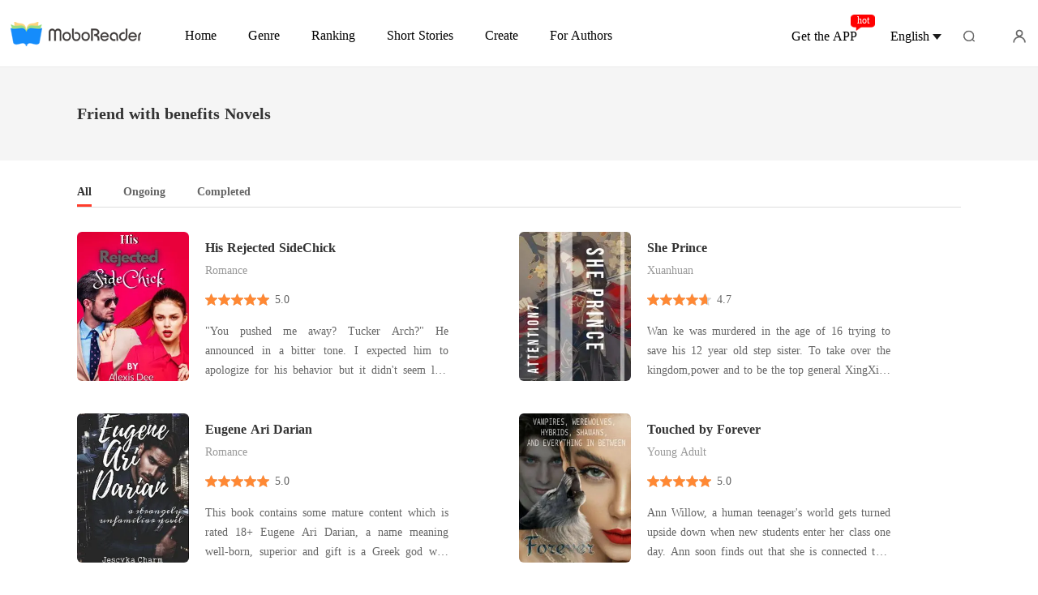

--- FILE ---
content_type: text/html; charset=utf-8
request_url: https://www.moboreader.com/tags/Friend-with-benefits-406322
body_size: 23026
content:
<!doctype html>
<html data-n-head-ssr lang="en" dir="ltr" data-n-head="%7B%22lang%22:%7B%22ssr%22:%22en%22%7D,%22dir%22:%7B%22ssr%22:%22ltr%22%7D%7D">
<head >
    <meta http-equiv="Expires" content="0"/>
    <meta http-equiv="Pragma" content="no-cache"/>
    <meta http-equiv="Cache-control" content="no-cache"/>
    <meta http-equiv="Cache" content="no-cache"/>
    <meta  charset="utf-8"/><meta  name="viewport" content="width=device-width, initial-scale=1.0, maximum-scale=1.0, minimum-scale=1.0, user-scalable=no"/><meta  name="keywords" content=""/><meta  name="description" content="Discover more Friend with benefits novels in MoboReader. As the curtain slowly rises on the Friend with benefits novels, the ordinary or extraordinary protagonists stand at the crossroads of fate. Join the protagonists and enjoy Friend with benefits novels together."/><title>Best Friend with benefits Novels Read Online - MoboReader</title><link  rel="icon" type="image/x-icon" href="/favicon.ico"><link  rel="canonical" href="https://www.moboreader.com/tags/Friend-with-benefits-406322"><link  rel="alternate" href="https://m.moboreader.com/tags/Friend-with-benefits-406322" media="only screen and(max-width:640px)"><script  data-hid="gtm-script">if(!window._gtm_init){window._gtm_init=1;(function(w,n,d,m,e,p){w[d]=(w[d]==1||n[d]=='yes'||n[d]==1||n[m]==1||(w[e]&&w[e][p]&&w[e][p]()))?1:0})(window,navigator,'doNotTrack','msDoNotTrack','external','msTrackingProtectionEnabled');(function(w,d,s,l,x,y){w[x]={};w._gtm_inject=function(i){if(w.doNotTrack||w[x][i])return;w[x][i]=1;w[l]=w[l]||[];w[l].push({'gtm.start':new Date().getTime(),event:'gtm.js'});var f=d.getElementsByTagName(s)[0],j=d.createElement(s);j.async=true;j.src='https://www.googletagmanager.com/gtm.js?id='+i;f.parentNode.insertBefore(j,f);}})(window,document,'script','dataLayer','_gtm_ids','_gtm_inject')}</script><script  data-hid="google-tag-manager">!function(e,t,a,n,g){e[n]=e[n]||[],e[n].push({"gtm.start":(new Date).getTime(),event:"gtm.js"});var m=t.getElementsByTagName(a)[0],r=t.createElement(a);r.async=!0,r.src="https://www.googletagmanager.com/gtm.js?id=GTM-KF7XJMF",m.parentNode.insertBefore(r,m)}(window,document,"script","dataLayer")</script><script  data-hid="google-tag-manager-ldjson" type="application/ld+json">{"@context":"https://schema.org","@type":"WebSite","url":"https://www.moboreader.com","potentialAction":[{"@type":"SearchAction","target":"https://www.moboreader.com/searchHistory?keyword={search_term_string}","query-input":"required name=search_term_string"}]}</script><script  data-hid="google-tag-appinfo-ldjson" type="application/ld+json">{"@context":"https://schema.org","@type":"SoftwareApplication","name":"MoboReader","applicationCategory":"EntertainmentApplication","aggregateRating":{"@type":"AggregateRating","ratingValue":4.2,"ratingCount":113494},"offers":{"@type":"Offer","price":0}}</script><link rel="preload" href="/_cd/e901ef7.js" as="script"><link rel="preload" href="/_cd/6ae13ae.js" as="script"><link rel="preload" href="/_cd/css/d4d0a47.css" as="style"><link rel="preload" href="/_cd/495d969.js" as="script"><link rel="preload" href="/_cd/css/90cf23b.css" as="style"><link rel="preload" href="/_cd/28129c3.js" as="script"><link rel="preload" href="/_cd/css/6d3f229.css" as="style"><link rel="preload" href="/_cd/b527938.js" as="script"><link rel="preload" href="/_cd/css/a86c10e.css" as="style"><link rel="preload" href="/_cd/1bbb6d3.js" as="script"><link rel="preload" href="/_cd/css/f5672f5.css" as="style"><link rel="preload" href="/_cd/20af3ae.js" as="script"><link rel="stylesheet" href="/_cd/css/d4d0a47.css"><link rel="stylesheet" href="/_cd/css/90cf23b.css"><link rel="stylesheet" href="/_cd/css/6d3f229.css"><link rel="stylesheet" href="/_cd/css/a86c10e.css"><link rel="stylesheet" href="/_cd/css/f5672f5.css">
    <meta name="p:domain_verify" content="d1e240e35823b3826e817a38b3952b72"/>
    <script>var g_environment={ASPNETCORE_ENVIRONMENT:"pro",langenv:"en"};!function(o){var e;if("function"==typeof define&&define.amd&&(define(o),e=!0),"object"==typeof exports&&(module.exports=o(),e=!0),!e){var i=window.Cookies,n=window.Cookies=o();n.noConflict=function(){return window.Cookies=i,n}}}((function(){function o(){for(var o=0,e={};o<arguments.length;o++){var i=arguments[o];for(var n in i)e[n]=i[n]}return e}function e(o){return o.replace(/(%[0-9A-Z]{2})+/g,decodeURIComponent)}return function i(n){function t(){}function c(e,i,c){if("undefined"!=typeof document){"number"==typeof(c=o({path:"/"},t.defaults,c)).expires&&(c.expires=new Date(1*new Date+864e5*c.expires)),c.expires=c.expires?c.expires.toUTCString():"";try{var r=JSON.stringify(i);/^[\{\[]/.test(r)&&(i=r)}catch(o){}i=n.write?n.write(i,e):encodeURIComponent(String(i)).replace(/%(23|24|26|2B|3A|3C|3E|3D|2F|3F|40|5B|5D|5E|60|7B|7D|7C)/g,decodeURIComponent),e=encodeURIComponent(String(e)).replace(/%(23|24|26|2B|5E|60|7C)/g,decodeURIComponent).replace(/[\(\)]/g,escape);var a="";for(var s in c)c[s]&&(a+="; "+s,!0!==c[s]&&(a+="="+c[s].split(";")[0]));return document.cookie=e+"="+i+a}}function r(o,i){if("undefined"!=typeof document){for(var t={},c=document.cookie?document.cookie.split("; "):[],r=0;r<c.length;r++){var a=c[r].split("="),s=a.slice(1).join("=");i||'"'!==s.charAt(0)||(s=s.slice(1,-1));try{var d=e(a[0]);if(s=(n.read||n)(s,d)||e(s),i)try{s=JSON.parse(s)}catch(o){}if(t[d]=s,o===d)break}catch(o){}}return o?t[o]:t}}return t.set=c,t.get=function(o){return r(o,!1)},t.getJSON=function(o){return r(o,!0)},t.remove=function(e,i){c(e,"",o(i,{expires:-1}))},t.defaults={},t.withConverter=i,t}((function(){}))})),Cookies.set("env",g_environment.ASPNETCORE_ENVIRONMENT),Cookies.set("lang",g_environment.langenv);var LANG=g_environment.langenv,ENV=g_environment.ASPNETCORE_ENVIRONMENT,ua="",ipad="",isIphone="",isAndroid="",isMobile="",hostList={ft:{pc:"www.cdreader.com",h5:"mob.cdreader.com"},en:{pc:"www.moboreader.com",h5:"m.moboreader.com"},sp:{pc:"www.manobook.com",h5:"m.manobook.com"},pt:{pc:"www.lera.mobi",h5:"m.lera.mobi"},fr:{pc:"www.kifflire.com",h5:"m.kifflire.com"},ru:{pc:"www.litradnovie.com",h5:"m.litradnovie.com"},jp:{pc:"www.soukainovel.com",h5:"m.soukainovel.com"},id:{pc:"www.bakisah.com",h5:"m.bakisah.com"},th:{pc:"www.meghabook.com",h5:"m.meghabook.com"}},FIRST_ZONE=["cdreader.com","moboreader.com","manobook.com","lera.mobi","kifflire.com","litradnovie.com","soukainovel.com","bakisah.com","meghabook.com"];try{if(isIphone=!(ipad=(ua=navigator.userAgent).match(/(iPad).*OS\s([\d_]+)/))&&ua.match(/(iPhone\sOS)\s([\d_]+)/),isAndroid=ua.match(/(Android)\s+([\d.]+)/),isMobile=isIphone||isAndroid,"micromessenger"==window.navigator.userAgent.toLowerCase().match(/MicroMessenger/i)){let o={win:!1,mac:!1},e=navigator.platform;o.win=0==e.indexOf("Win"),o.mac=0==e.indexOf("Mac"),isMobile=!(o.win||o.mac)}if(console.log("window.location.host",isMobile,isMobile?hostList[LANG].h5:hostList[LANG].pc,window.location.host),FIRST_ZONE.includes(window.location.host)){const o=isMobile?hostList[LANG].h5:hostList[LANG].pc,e=window.location.href.replace(window.location.host,o);window.location.href=e}if(isMobile&&-1===window.location.href.indexOf("client_proid")){let o=window.location.href,e=!1;(ENV.includes("dev")||ENV.includes("test")||ENV.includes("stage"))&&(window.location.href.includes("officialwebsitec1pc")&&(e=!0),o=window.location.href.replace("officialwebsitec1pc","officialwebsitec1mobile")),"pro"===ENV&&(window.location.href.includes(hostList[LANG].pc)&&(e=!0),o=window.location.href.replace(hostList[LANG].pc,hostList[LANG].h5)),-1===window.location.host.indexOf("192.168")&&e?window.location.href=o:console.log("url",o)}}catch(o){}var htmlDom=document.getElementsByTagName("html")[0];htmlDom.style.fontSize="100px",document.addEventListener("gesturestart",(function(o){o.preventDefault()}))</script>
</head>
<body >
<noscript  data-hid="gtm-noscript" data-pbody="true"></noscript><div data-server-rendered="true" id="__cd"><div class="loading-page" style="display:none;" data-v-73dd17ae><canvas id="canvas" data-v-73dd17ae></canvas></div><div id="__layout"><div class="index" data-v-18232346><div class="header en" data-v-4b26dd43 data-v-18232346><div class="header-fixed" data-v-4b26dd43><div class="header-container" data-v-4b26dd43><a href="/" target="_self" class="nuxt-link-active" data-v-4b26dd43><img alt="MoboReader" src="/_cd/img/logo-PC-TOP.7973067.png" class="logo" data-v-4b26dd43></a> <div class="menu" data-v-5e4cce22 data-v-4b26dd43><a href="/" target="_self" class="item pointer nuxt-link-active" data-v-5e4cce22><span data-v-5e4cce22>Home</span></a> <a href="/Books/Women/Modern" target="_blank" class="item pointer ant-dropdown-trigger" data-v-5e4cce22 data-v-5e4cce22><span data-v-5e4cce22>Genre</span></a> <a href="/ranking/Most-Sold" target="_blank" class="item pointer ant-dropdown-trigger" data-v-5e4cce22 data-v-5e4cce22><i class="icon" data-v-5e4cce22></i> <span data-v-5e4cce22>Ranking</span></a> <a href="/best-short-stories" target="_blank" class="item pointer" data-v-5e4cce22><span data-v-5e4cce22>Short Stories</span></a> <div class="item pointer" data-v-5e4cce22><span data-v-5e4cce22>Create</span></div> <!----> <!----></div> <div class="download" data-v-364d685c data-v-4b26dd43>
  Get the APP
  <span data-text="hot" class="hot" data-v-364d685c>hot</span></div> <!----> <div data-v-7b450fbd data-v-4b26dd43><div class="search" data-v-7b450fbd></div> <!----></div> <i class="user-icon" data-v-4b26dd43></i></div></div></div> <div class="top-box" data-v-18232346><h1 class="box" data-v-18232346>Friend with benefits Novels</h1></div> <div class="content" data-v-18232346><div class="box" data-v-18232346><div class="orderBy-box" data-v-18232346><div class="item active" data-v-18232346>
          All
        </div> <div class="item" data-v-18232346>
          Ongoing
        </div> <div class="item" data-v-18232346>
          Completed
        </div></div> <div class="bookList" data-v-18232346><!----> <div class="item" data-v-18232346><a target="_blank" href="/bookDetail/19494322/Romance/His-Rejected-SideChick" class="img-box" data-v-18232346><div class="lazy-image imgHover" data-v-7919aefc data-v-18232346><img src="https://cos-enres.cdreader.com/site-322(new)/0/19494/coverbig.jpg?v=8d0d6522ef502456bf490b15f61881aa" alt="His Rejected SideChick" class="real-image" data-v-7919aefc> <div data-v-7919aefc></div></div></a> <div class="right" data-v-18232346><a target="_blank" href="/bookDetail/19494322/Romance/His-Rejected-SideChick" data-v-18232346><h3 class="title" data-v-18232346>His Rejected SideChick</h3></a> <p class="classify classifyHover" data-v-18232346>
              Romance
            </p> <div class="star-box" data-v-18232346><div class="star-img-box" data-v-18232346><div class="star-img star" data-v-18232346></div> <div class="star-img-light-box star" style="width:100%;" data-v-18232346></div></div> <div class="item-star" data-v-18232346>5.0</div></div> <p class="introduce" data-v-18232346>&quot;You pushed me away? Tucker Arch?&quot; He announced in a bitter tone. I expected him to apologize for his behavior but it didn't seem like he felt bad at all, &quot;you should have been considering yourself lucky to be with me right now.&quot; He gritted his teeth, it was hard to erase the shock from my face. 
</p></div></div><div class="item" data-v-18232346><a target="_blank" href="/bookDetail/21743322/Xuanhuan/She-Prince" class="img-box" data-v-18232346><div class="lazy-image imgHover" data-v-7919aefc data-v-18232346><img src="https://cos-enres.cdreader.com/site-322(new)/0/21743/coverbig.jpg?v=166031575b791e0fea2513d0efe2ee8c" alt="She Prince" class="real-image" data-v-7919aefc> <div data-v-7919aefc></div></div></a> <div class="right" data-v-18232346><a target="_blank" href="/bookDetail/21743322/Xuanhuan/She-Prince" data-v-18232346><h3 class="title" data-v-18232346>She Prince</h3></a> <p class="classify classifyHover" data-v-18232346>
              Xuanhuan
            </p> <div class="star-box" data-v-18232346><div class="star-img-box" data-v-18232346><div class="star-img star" data-v-18232346></div> <div class="star-img-light-box star" style="width:94%;" data-v-18232346></div></div> <div class="item-star" data-v-18232346>4.7</div></div> <p class="introduce" data-v-18232346>Wan ke was murdered in the age of 16 trying to save his 12 year old step sister. To take over the kingdom,power and to be the top general XingXing disguises herself to a boy taking her brother's name when he was in his dead bed, informing others that the daughter of the Great lord Wen has been kille</p></div></div><div class="item" data-v-18232346><a target="_blank" href="/bookDetail/23179322/Romance/Eugene-Ari-Darian" class="img-box" data-v-18232346><div class="lazy-image imgHover" data-v-7919aefc data-v-18232346><img src="https://cos-enres.cdreader.com/site-322(new)/0/23179/coverbig.jpg?v=1e3c09857e19fbdc487e87d9eca14213" alt="Eugene Ari Darian" class="real-image" data-v-7919aefc> <div data-v-7919aefc></div></div></a> <div class="right" data-v-18232346><a target="_blank" href="/bookDetail/23179322/Romance/Eugene-Ari-Darian" data-v-18232346><h3 class="title" data-v-18232346>Eugene Ari Darian</h3></a> <p class="classify classifyHover" data-v-18232346>
              Romance
            </p> <div class="star-box" data-v-18232346><div class="star-img-box" data-v-18232346><div class="star-img star" data-v-18232346></div> <div class="star-img-light-box star" style="width:100%;" data-v-18232346></div></div> <div class="item-star" data-v-18232346>5.0</div></div> <p class="introduce" data-v-18232346>This book contains some mature content which is rated 18+


Eugene Ari Darian, a name meaning well-born, superior and gift is a Greek god who knows nothing about his father. He's filled with emptiness and even after eons, he still feels the same. The only source of comfort he has is his mother who v</p></div></div><div class="item" data-v-18232346><a target="_blank" href="/bookDetail/23353322/Young-Adult/Touched-by-Forever" class="img-box" data-v-18232346><div class="lazy-image imgHover" data-v-7919aefc data-v-18232346><img src="https://cos-enres.cdreader.com/site-322(new)/0/23353/coverbig.jpg?v=de65fb6cb58de717e02f4a1e286f497e" alt="Touched by Forever" class="real-image" data-v-7919aefc> <div data-v-7919aefc></div></div></a> <div class="right" data-v-18232346><a target="_blank" href="/bookDetail/23353322/Young-Adult/Touched-by-Forever" data-v-18232346><h3 class="title" data-v-18232346>Touched by Forever</h3></a> <p class="classify classifyHover" data-v-18232346>
              Young Adult
            </p> <div class="star-box" data-v-18232346><div class="star-img-box" data-v-18232346><div class="star-img star" data-v-18232346></div> <div class="star-img-light-box star" style="width:100%;" data-v-18232346></div></div> <div class="item-star" data-v-18232346>5.0</div></div> <p class="introduce" data-v-18232346>Ann Willow, a human teenager's world gets turned upside down when new students enter her class one day. Ann soon finds out that she is connected to a Supernatural world in more than one way, from Werewolves, Vampires, Hybrids, and everything in between. What will become of Ann when she finds herself</p></div></div><div class="item" data-v-18232346><a target="_blank" href="/bookDetail/23566322/Romance/The-nerd-project-round-2" class="img-box" data-v-18232346><div class="lazy-image imgHover" data-v-7919aefc data-v-18232346><img src="https://cos-enres.cdreader.com/site-322(new)/0/23566/coverbig.jpg?v=8b41cd5e9061388825b95981270f510e" alt="The nerd project round 2" class="real-image" data-v-7919aefc> <div data-v-7919aefc></div></div></a> <div class="right" data-v-18232346><a target="_blank" href="/bookDetail/23566322/Romance/The-nerd-project-round-2" data-v-18232346><h3 class="title" data-v-18232346>The nerd project round 2</h3></a> <p class="classify classifyHover" data-v-18232346>
              Romance
            </p> <div class="star-box" data-v-18232346><div class="star-img-box" data-v-18232346><div class="star-img star" data-v-18232346></div> <div class="star-img-light-box star" style="width:100%;" data-v-18232346></div></div> <div class="item-star" data-v-18232346>5.0</div></div> <p class="introduce" data-v-18232346>This is the second part in the nerd project series new characters this time but don't worry your favorites will be making an appearance and Mrs. Ross will still be in this one.

I loved writing this so much that I am going to make a series out of it.

So, I hope you enjoy reading the nerd project ro</p></div></div><div class="item" data-v-18232346><a target="_blank" href="/bookDetail/23816322/Romance/Secret-Imperfection" class="img-box" data-v-18232346><div class="lazy-image imgHover" data-v-7919aefc data-v-18232346><img src="https://cos-enres.cdreader.com/site-322(new)/0/23816/coverbig.jpg?v=cd404bc85f698f53655b347b92655ad8" alt="Secret Imperfection" class="real-image" data-v-7919aefc> <div data-v-7919aefc></div></div></a> <div class="right" data-v-18232346><a target="_blank" href="/bookDetail/23816322/Romance/Secret-Imperfection" data-v-18232346><h3 class="title" data-v-18232346>Secret Imperfection</h3></a> <p class="classify classifyHover" data-v-18232346>
              Romance
            </p> <div class="star-box" data-v-18232346><div class="star-img-box" data-v-18232346><div class="star-img star" data-v-18232346></div> <div class="star-img-light-box star" style="width:100%;" data-v-18232346></div></div> <div class="item-star" data-v-18232346>5.0</div></div> <p class="introduce" data-v-18232346>Damien isn't your everyday guy. He has everything he could ever need and so he doesn't know he wants. Like two sides of a coin, he a demon and an angel. Everything fine until he crosses path with Eleanor in the woods, she is a siren but she keeps her secrets hidden just like everybody else. Everythi</p></div></div><div class="item" data-v-18232346><a target="_blank" href="/bookDetail/24129322/Young-Adult/Rise-of-The-Darkforce" class="img-box" data-v-18232346><div class="lazy-image imgHover" data-v-7919aefc data-v-18232346><img src="https://cos-enres.cdreader.com/site-322(new)/0/24129/coverbig.jpg?v=2e3e1884201a28a2c75bbdfaf6b2d6a6" alt="Rise of The Darkforce" class="real-image" data-v-7919aefc> <div data-v-7919aefc></div></div></a> <div class="right" data-v-18232346><a target="_blank" href="/bookDetail/24129322/Young-Adult/Rise-of-The-Darkforce" data-v-18232346><h3 class="title" data-v-18232346>Rise of The Darkforce</h3></a> <p class="classify classifyHover" data-v-18232346>
              Young Adult
            </p> <div class="star-box" data-v-18232346><div class="star-img-box" data-v-18232346><div class="star-img star" data-v-18232346></div> <div class="star-img-light-box star" style="width:100%;" data-v-18232346></div></div> <div class="item-star" data-v-18232346>5.0</div></div> <p class="introduce" data-v-18232346>Highschool teenager-cum-proclaimed superheroine, Natasha Johnson, climbs the ranks of the academic ladder as she and her friends get into the Senior year when a new student joins them from out of nowhere. The fast increasing bond between this new addition and Natasha ends up creating a hole in her f</p></div></div><div class="item" data-v-18232346><a target="_blank" href="/bookDetail/24158322/Romance/The-person-I-am-online" class="img-box" data-v-18232346><div class="lazy-image imgHover" data-v-7919aefc data-v-18232346><img src="https://cos-enres.cdreader.com/site-322(new)/0/24158/coverbig.jpg?v=d0106f0670f49f4b6f881bfab8ded06b" alt="The person I am online" class="real-image" data-v-7919aefc> <div data-v-7919aefc></div></div></a> <div class="right" data-v-18232346><a target="_blank" href="/bookDetail/24158322/Romance/The-person-I-am-online" data-v-18232346><h3 class="title" data-v-18232346>The person I am online</h3></a> <p class="classify classifyHover" data-v-18232346>
              Romance
            </p> <div class="star-box" data-v-18232346><div class="star-img-box" data-v-18232346><div class="star-img star" data-v-18232346></div> <div class="star-img-light-box star" style="width:100%;" data-v-18232346></div></div> <div class="item-star" data-v-18232346>5.0</div></div> <p class="introduce" data-v-18232346>Have you ever wanted to be someone else? To make up a new life and see what happens? Well you can be anyone you want to be online so Jacey does just that. Can she continue this lie and still have the man she has fallen for?</p></div></div><div class="item" data-v-18232346><a target="_blank" href="/bookDetail/24226322/Romance/Odde-To-Michael" class="img-box" data-v-18232346><div class="lazy-image imgHover" data-v-7919aefc data-v-18232346><img src="https://cos-enres.cdreader.com/site-322(new)/0/24226/coverbig.jpg?v=c63f3a9bdf90c89797aba46f4dd552f2" alt="Odde To Michael" class="real-image" data-v-7919aefc> <div data-v-7919aefc></div></div></a> <div class="right" data-v-18232346><a target="_blank" href="/bookDetail/24226322/Romance/Odde-To-Michael" data-v-18232346><h3 class="title" data-v-18232346>Odde To Michael</h3></a> <p class="classify classifyHover" data-v-18232346>
              Romance
            </p> <div class="star-box" data-v-18232346><div class="star-img-box" data-v-18232346><div class="star-img star" data-v-18232346></div> <div class="star-img-light-box star" style="width:100%;" data-v-18232346></div></div> <div class="item-star" data-v-18232346>5.0</div></div> <p class="introduce" data-v-18232346>What does it mean when someone tells you, Stop staring at a dead star.

Melissa Campbell learned the answer too late. She is a celebrated lawyer, feared and respected by many-but her life took a 360 degree turn upon the arrival of a Man. The same man whom she saw as the one that got away, and in the</p></div></div><div class="item" data-v-18232346><a target="_blank" href="/bookDetail/24294322/Romance/LUNAS-Diary" class="img-box" data-v-18232346><div class="lazy-image imgHover" data-v-7919aefc data-v-18232346><img src="https://cos-enres.cdreader.com/site-322(new)/0/24294/coverbig.jpg?v=6ab4ca49189942db5dc080f0c5f745e8" alt="LUNA'S Diary" class="real-image" data-v-7919aefc> <div data-v-7919aefc></div></div></a> <div class="right" data-v-18232346><a target="_blank" href="/bookDetail/24294322/Romance/LUNAS-Diary" data-v-18232346><h3 class="title" data-v-18232346>LUNA'S Diary</h3></a> <p class="classify classifyHover" data-v-18232346>
              Romance
            </p> <div class="star-box" data-v-18232346><div class="star-img-box" data-v-18232346><div class="star-img star" data-v-18232346></div> <div class="star-img-light-box star" style="width:100%;" data-v-18232346></div></div> <div class="item-star" data-v-18232346>5.0</div></div> <p class="introduce" data-v-18232346>Writing in a Diary is so much fun and exciting. This is what Luna's feeling everytime when she writes in  her diary. But from fun and exciting her diary will be the witness of all her struggles in her life in her Last year in  HighSchool.
Luna Sandivillan a 4th year Highschool student in St.Anthony.</p></div></div><div class="item" data-v-18232346><a target="_blank" href="/bookDetail/24589322/Romance/The-Secret-Millionaire" class="img-box" data-v-18232346><div class="lazy-image imgHover" data-v-7919aefc data-v-18232346><img src="https://cos-enres.cdreader.com/site-322(new)/0/24589/coverbig.jpg?v=b1e4ddeffce58c01e27eeb75e73c1157" alt="The Secret Millionaire" class="real-image" data-v-7919aefc> <div data-v-7919aefc></div></div></a> <div class="right" data-v-18232346><a target="_blank" href="/bookDetail/24589322/Romance/The-Secret-Millionaire" data-v-18232346><h3 class="title" data-v-18232346>The Secret Millionaire</h3></a> <p class="classify classifyHover" data-v-18232346>
              Romance
            </p> <div class="star-box" data-v-18232346><div class="star-img-box" data-v-18232346><div class="star-img star" data-v-18232346></div> <div class="star-img-light-box star" style="width:98.00000000000001%;" data-v-18232346></div></div> <div class="item-star" data-v-18232346>4.9</div></div> <p class="introduce" data-v-18232346>Karishma Jones doesn’t want a relationship, especially not with Seth Parker. In her eyes, he was the enemy because defenders shouldn’t mix with prosecutors. However, Karishma can’t deny the sparkling chemistry that they share between them.

Seth Parker is the definition of handsome and sweet. He kne</p></div></div><div class="item" data-v-18232346><a target="_blank" href="/bookDetail/38682322/Modern/Cursed-Boss-Stay-Away-From-Me" class="img-box" data-v-18232346><div class="lazy-image imgHover" data-v-7919aefc data-v-18232346><img src="https://cos-enres.cdreader.com/site-322(new)/0/38682/coverbig.jpg?v=6c702c4b9f5cff596af993fbe3b85d77" alt="Cursed Boss: Stay Away From Me!" class="real-image" data-v-7919aefc> <div data-v-7919aefc></div></div></a> <div class="right" data-v-18232346><a target="_blank" href="/bookDetail/38682322/Modern/Cursed-Boss-Stay-Away-From-Me" data-v-18232346><h3 class="title" data-v-18232346>Cursed Boss: Stay Away From Me!</h3></a> <p class="classify classifyHover" data-v-18232346>
              Modern
            </p> <div class="star-box" data-v-18232346><div class="star-img-box" data-v-18232346><div class="star-img star" data-v-18232346></div> <div class="star-img-light-box star" style="width:98.00000000000001%;" data-v-18232346></div></div> <div class="item-star" data-v-18232346>4.9</div></div> <p class="introduce" data-v-18232346>Valerie's greatest regret was taking up a job to work as Edwin's personal secretary. It turned out that loyalty didn't mean a thing to him.

When he got tired of her after everything she had done for him in the past five years, he transferred her to the branch office without batting an eye.



It wa</p></div></div></div> <!----></div></div> <div class="toTop" style="display:none;" data-v-166d65bc data-v-18232346><img src="[data-uri]" class="topIcon" data-v-166d65bc> <p class="text" data-v-166d65bc>TOP</p></div> <div class="cFooter" data-v-fd9f431a data-v-18232346><div class="content" data-v-fd9f431a><div class="left" data-v-fd9f431a><img alt="MoboReader" src="/_cd/img/logo-bottom.54d12be.png" class="logoImg" data-v-fd9f431a> <div class="share-box flex-ac" data-v-fd9f431a></div> <p class="copyright" data-v-fd9f431a>
        © 2018-now
        <!---->
        CHANGDU (HK) TECHNOLOGY LIMITED
        
      </p> <p class="copyright" style="margin-top: 15px" data-v-fd9f431a>
        6/F MANULIFE PLACE 348 KWUN TONG ROAD KL
      </p> <!----></div> <div class="right flex" data-v-fd9f431a><div class="items" data-v-fd9f431a><h4 class="title" data-v-fd9f431a>Resources</h4> <p class="item" data-v-fd9f431a></p> <a target="_blank" class="item" data-v-fd9f431a>For Authors</a> <a target="_blank" class="item" data-v-fd9f431a>Contact Us</a> <a target="_blank" href="/taglist" class="item" data-v-fd9f431a>Tags</a> <a target="_blank" href="/Completed" class="item" data-v-fd9f431a>Completed</a></div> <div class="items width" data-v-fd9f431a><h4 class="title" data-v-fd9f431a>Referrals</h4> <div class="items-link" data-v-fd9f431a></div></div> <div class="items" data-v-fd9f431a><h4 class="title" data-v-fd9f431a>Law</h4> <a target="_blank" class="item" data-v-fd9f431a>Conditions of Service</a> <a target="_blank" class="item" data-v-fd9f431a>Privacy Policy</a> <a target="_blank" class="item" data-v-fd9f431a>Copyright Complaints</a></div></div></div></div></div></div></div><script>window.__CD__=(function(a,b,c,d,e,f,g,h,i,j,k,l,m,n,o,p,q,r,s,t,u,v,w,x,y,z,A,B,C,D,E,F,G,H,I,J,K,L,M,N,O,P,Q,R,S,T,U,V,W,X,Y,Z,_,$,aa,ab,ac,ad,ae,af,ag,ah,ai,aj,ak,al,am,an,ao,ap,aq,ar,as,at,au,av,aw,ax,ay,az,aA,aB,aC,aD,aE,aF,aG,aH,aI,aJ,aK,aL,aM,aN,aO,aP,aQ,aR,aS,aT,aU,aV,aW,aX,aY,aZ,a_,a$,ba,bb,bc,bd,be,bf,bg,bh,bi,bj,bk,bl,bm,bn,bo,bp,bq,br,bs,bt,bu,bv,bw,bx,by,bz,bA,bB,bC,bD,bE,bF,bG,bH,bI,bJ,bK,bL,bM,bN,bO,bP,bQ,bR,bS,bT,bU,bV,bW,bX,bY,bZ,b_,b$,ca,cb,cc,cd,ce,cf,cg,ch,ci,cj,ck,cl,cm,cn,co,cp,cq,cr,cs,ct,cu,cv,cw,cx,cy,cz,cA,cB,cC,cD,cE,cF,cG,cH,cI,cJ,cK,cL,cM,cN,cO,cP,cQ,cR,cS,cT,cU,cV,cW,cX,cY,cZ,c_,c$,da,db,dc,dd,de,df,dg,dh,di,dj,dk,dl,dm,dn,do0,dp,dq,dr,ds,dt,du,dv,dw,dx,dy,dz,dA,dB,dC,dD,dE,dF,dG,dH,dI,dJ,dK,dL,dM,dN,dO,dP,dQ,dR,dS,dT,dU,dV,dW,dX,dY,dZ,d_,d$,ea,eb,ec,ed,ee,ef,eg,eh,ei,ej,ek,el,em,en,eo,ep,eq,er,es,et,eu,ev,ew,ex,ey,ez,eA,eB,eC,eD,eE,eF,eG,eH,eI,eJ,eK,eL,eM,eN,eO,eP,eQ,eR,eS,eT,eU,eV,eW,eX,eY,eZ,e_,e$,fa,fb,fc,fd,fe,ff,fg,fh,fi,fj,fk,fl,fm,fn,fo,fp,fq,fr,fs,ft,fu,fv,fw,fx,fy,fz,fA,fB,fC,fD,fE,fF,fG,fH,fI,fJ,fK,fL,fM,fN,fO,fP,fQ,fR,fS,fT,fU,fV,fW,fX,fY,fZ,f_,f$,ga,gb,gc,gd,ge,gf,gg){bm.Author=bn;bm.Bonus_001=bo;bm.Completion_Bonus_001=bp;bm.Excellence_BONUS_01=bq;bm.Excellence_Bonus_001=br;bm.FAQ_0111=bs;bm.FullEditor=H;bm.H5_EditorRecom=bt;bm.H5_GuessLike=bu;bm.H5_HotBestBook=bv;bm.H5_HotCoolBook=bw;bm.HotNewBook=bx;bm.Monthly_bonus_001=by;bm.Monthly_bonus_002=bz;bm.MostSold=bA;bm.NanPin=bB;bm.NvPin=bC;bm.PinDao=bD;bm.Prepayment_001=bE;bm.Prepayment_002=bF;bm.Prepayment_003=bG;bm.Signing_Bonus_001=bH;bm.TOP=bI;bm.TOP_UP_NOW=bJ;bm.Toprated=bK;bm.UNLOCK_CHAPTERS_IN_BULK=bL;bm.Updated=bM;bm.about=bN;bm.all=bO;bm.all_the_following_chapters=bP;bm.authorWelfare=bQ;bm.author_fogetsuccess_one=bR;bm.author_fogetsuccess_two=bS;bm.auto_unlock=bT;bm.balance=bU;bm.be_author=bV;bm.bonus_0116=bW;bm.bonus_0117=bX;bm.bonus_0118=bY;bm.bookList=u;bm.book_review=I;bm.booklist=u;bm.booklist_recommend=bZ;bm.buy_success=b_;bm.cancel=b$;bm.chap_day=ca;bm.chapter=cb;bm.chapterEnd=cc;bm.chapter_num=cd;bm.charts=J;bm.checkEmailTip=ce;bm.check_email=cf;bm.check_email_tip=cg;bm.clear_all=K;bm.clear_allHistory=ch;bm.clear_all_his=K;bm.clicks=ci;bm.coin=cj;bm.coins=L;bm.coins1=L;bm.coins_freecoin=ck;bm.comment=cl;bm.completed=H;bm.completedadventure=cm;bm.completedadventure1=cn;bm.completedantigo=a;bm.completedantigo1=a;bm.completedbillionaire=co;bm.completedbillionaire1=cp;bm.completedbookh1=cq;bm.completedbottom=cr;bm.completedbottom1=cs;bm.completedfantasy=ct;bm.completedfantasy1=cu;bm.completedgame=a;bm.completedgame1=a;bm.completedhistoria=a;bm.completedhistoria1=a;bm.completedlgbt=cv;bm.completedlgbt1=cw;bm.completedmodern=cx;bm.completedmodern1=cy;bm.completedreborn=a;bm.completedreborn1=a;bm.completedromance=cz;bm.completedromance1=cA;bm.completedrussialove=a;bm.completedrussialove1=a;bm.completedsf=cB;bm.completedsf1=cC;bm.completedsuspense=a;bm.completedsuspense1=a;bm.completedwerewolf=cD;bm.completedwerewolf1=cE;bm.completedwu=a;bm.completedwu1=a;bm.completedyoung=cF;bm.completedyoung1=cG;bm.conditions_of_service=cH;bm.contact_us=cI;bm.contents=cJ;bm.continue_reading=cK;bm.cookiespopup=cL;bm.copy_tip=cM;bm.copy_title=cN;bm.copyright_entryload=cO;bm.copyright_entryload2=M;bm.cost=N;bm.cost1=N;bm.create=cP;bm.create_account=O;bm.create_account1=O;bm.create_account2=cQ;bm.create_value=cR;bm.daily=cS;bm.daily_ranking=J;bm.del_his_succ=cT;bm.detail_drama_title=cU;bm.down_tip=cV;bm.download_APP=cW;bm.download_book=cX;bm.download_privilege_tip=cY;bm.download_tip=cZ;bm.edit_profile=c_;bm.email=c$;bm.email_resend=da;bm.email_send_success=db;bm.female=dc;bm.for_authors=dd;bm.forgot_password=de;bm.freeOnApp=df;bm.free_coins=dg;bm.free_h2=dh;bm.free_title=di;bm.free_title_2=dj;bm.gender=dk;bm.genre=dl;bm.genre1=dm;bm.genreH1title=dn;bm.get_APP=do0;bm.have_login=dp;bm.help=P;bm.history=M;bm.home=dq;bm.hot=dr;bm.hotArticleTitle=ds;bm.hot_seo_desc=dt;bm.hot_seo_keyword=du;bm.hot_seo_title=dv;bm.hot_tag=dw;bm.hot_tag_list=dx;bm["hotsearch-downloadbutton"]=dy;bm["hotsearch-page-description"]=dz;bm["hotsearch-popular-title"]=Q;bm.hotsearchcall=dA;bm.interested=dB;bm.interview=R;bm.join_now=dC;bm.join_us=dD;bm.language=dE;bm.language_settings=dF;bm.latestArticleTitle=dG;bm.latest_release1=dH;bm.latest_update=dI;bm.legal=dJ;bm.link=dK;bm.locked_chapter=dL;bm.log_into=dM;bm.log_out=dN;bm.login_in=dO;bm.login_now=S;bm.loosing_text=dP;bm.male=dQ;bm.menu=dR;bm.monthly=dS;bm.more=dT;bm.more_articles=dU;bm.more_privileged_chapters=T;bm.more_privileged_chapters1=T;bm.more_tag=dV;bm.most_read=dW;bm.most_sold=dX;bm.most_tipped=dY;bm.my_center=dZ;bm.new=d_;bm.new_notable=d$;bm.next=ea;bm.nickname=eb;bm.noMore=ec;bm.no_book=ed;bm.no_bookDetail=ee;bm.no_free_coins=ef;bm.no_history=eg;bm.no_more_result=eh;bm.no_record_of_purchase_history=ei;bm.no_record_of_top_up=ej;bm.no_results_search=ek;bm.onLoading=el;bm.ongoing=em;bm.open=en;bm.openTip=eo;bm.or=ep;bm.otherWorks=eq;bm.otherWorksV2=er;bm.other_readers=es;bm.password=et;bm.play=eu;bm.present_no_money=ev;bm.press=ew;bm.press_h1_1=ex;bm.press_h1_2=ey;bm.press_h1_3=ez;bm.press_h1_4=eA;bm.press_h1_5=eB;bm.press_news=eC;bm.press_title_1=u;bm.press_title_2=I;bm.press_title_3=R;bm.press_title_4=P;bm.press_title_5=eD;bm.pressidtitle=eE;bm.previous=eF;bm.price=eG;bm.privacy_policy=eH;bm.proceed=eI;bm.protagonist=eJ;bm.pulling_text=eK;bm.qa_haveanswer=eL;bm.qa_keyword=eM;bm.qa_tlq_title=eN;bm.qa_tmb=eO;bm.qa_trq_title=eP;bm.qa_tvt_title=eQ;bm.qa_ymwtk_title=eR;bm.qag_description=eS;bm.qag_keyword=eT;bm.qag_title=eU;bm.rather_not_say=eV;bm.read_more=eW;bm.read_now=U;bm.read_now1=U;bm.reading=eX;bm.reg_succeed=eY;bm.related_searches=eZ;bm.released_on=e_;bm.reset_password=e$;bm.reset_tips=fa;bm.resource=fb;bm.right_email=fc;bm.sales=fd;bm.save=fe;bm.search=ff;bm.search_history=fg;bm.search_result=fh;bm.search_result_hot=fi;bm.search_result_hot_2=fj;bm.search_result_hot_3=fk;bm.send_reset_link=fl;bm.send_tip=fm;bm.shareto=fn;bm.shortstorytitle=fo;bm.sign=fp;bm.sign_in_with_facebook=fq;bm.sign_in_with_google=fr;bm.sneak_preview=fs;bm.status=ft;bm.tags=fu;bm.tagsName=fv;bm.title_facebook=fw;bm.title_twitter=fx;bm.to_app_see_more=fy;bm.today=fz;bm.today_at=fA;bm.top_up=fB;bm.top_up1=fC;bm.top_up_record=fD;bm.top_up_via_App=fE;bm.top_up_via_website=fF;bm.trending=Q;bm.unlock_chapters_in_bulk=fG;bm.unlock_this_chapter=v;bm.unlock_toast=fH;bm.unlocked_chapters=v;bm["unlocked_chapters-2"]=v;bm.upload_profile_photo=fI;bm.user_login_1=S;bm.verification_succeed=fJ;bm.via_app_store=fK;bm.via_google_paly=fL;bm.views=fM;bm.wallet=fN;bm.weekly=fO;bm.word_count=fP;bm.you_might_like=fQ;bm.zzfl1=fR;bm.zzfl10=fS;bm.zzfl11=fT;bm.zzfl2=fU;bm.zzfl3=fV;bm.zzfl4=fW;bm.zzfl5=fX;bm.zzfl6=fY;bm.zzfl7=fZ;bm.zzfl8=f_;bm.zzfl9=f$;bm.zzfl_910_1=ga;bm.zzfl_910_2=gb;return {layout:"default",data:[{LD:[{"@type":[g,h],position:1,name:Y,image:Z,author:{"@type":i,name:_},description:"\"You pushed me away? Tucker Arch?\" He announced in a bitter tone. I expected him to apologize for his behavior but it didn't seem like he felt bad at all, \"you should have been considering yourself lucky to be with me right now.\" He gritted his teeth, it was hard to erase the shock from my face.",url:"https:\u002F\u002Fwww.moboreader.com\u002FbookDetail\u002F19494322\u002FRomance\u002FHis-Rejected-SideChick"},{"@type":[g,h],position:$,name:aa,image:ab,author:{"@type":i,name:ac},description:ad,url:"https:\u002F\u002Fwww.moboreader.com\u002FbookDetail\u002F21743322\u002FXuanhuan\u002FShe-Prince"},{"@type":[g,h],position:3,name:ae,image:af,author:{"@type":i,name:ag},description:ah,url:"https:\u002F\u002Fwww.moboreader.com\u002FbookDetail\u002F23179322\u002FRomance\u002FEugene-Ari-Darian"},{"@type":[g,h],position:4,name:ai,image:aj,author:{"@type":i,name:ak},description:al,url:"https:\u002F\u002Fwww.moboreader.com\u002FbookDetail\u002F23353322\u002FYoung-Adult\u002FTouched-by-Forever"},{"@type":[g,h],position:am,name:an,image:ao,author:{"@type":i,name:w},description:ap,url:"https:\u002F\u002Fwww.moboreader.com\u002FbookDetail\u002F23566322\u002FRomance\u002FThe-nerd-project-round-2"},{"@type":[g,h],position:6,name:aq,image:ar,author:{"@type":i,name:as},description:at,url:"https:\u002F\u002Fwww.moboreader.com\u002FbookDetail\u002F23816322\u002FRomance\u002FSecret-Imperfection"},{"@type":[g,h],position:au,name:av,image:aw,author:{"@type":i,name:ax},description:ay,url:"https:\u002F\u002Fwww.moboreader.com\u002FbookDetail\u002F24129322\u002FYoung-Adult\u002FRise-of-The-Darkforce"},{"@type":[g,h],position:8,name:az,image:aA,author:{"@type":i,name:w},description:aB,url:"https:\u002F\u002Fwww.moboreader.com\u002FbookDetail\u002F24158322\u002FRomance\u002FThe-person-I-am-online"},{"@type":[g,h],position:9,name:aC,image:aD,author:{"@type":i,name:aE},description:aF,url:"https:\u002F\u002Fwww.moboreader.com\u002FbookDetail\u002F24226322\u002FRomance\u002FOdde-To-Michael"},{"@type":[g,h],position:10,name:aG,image:aH,author:{"@type":i,name:aI},description:aJ,url:"https:\u002F\u002Fwww.moboreader.com\u002FbookDetail\u002F24294322\u002FRomance\u002FLUNAS-Diary"}],title:"Friend with benefits Novels",tagList:[{cover:Z,name:Y,introduce:"\"You pushed me away? Tucker Arch?\" He announced in a bitter tone. I expected him to apologize for his behavior but it didn't seem like he felt bad at all, \"you should have been considering yourself lucky to be with me right now.\" He gritted his teeth, it was hard to erase the shock from my face. \r\n\r",author:_,category:d,score:j,url:"detail.html?actionid=9002&bookid=19494322",bookId:19494322,readNumText:"22.1k",chapterNum:105,firstChapterId:520144,tagList:[d,l,x,c,q,aK,b],tagItemInfo:[{tagName:l,tagId:y},{tagName:x,tagId:aL},{tagName:c,tagId:k},{tagName:q,tagId:V},{tagName:aK,tagId:388322},{tagName:b,tagId:e}]},{cover:ab,name:aa,introduce:ad,author:ac,category:aM,score:"4.7",url:"detail.html?actionid=9002&bookid=21743322",bookId:21743322,readNumText:"7k",chapterNum:50,firstChapterId:591436,tagList:[aM,r,aN,m,z,f,b,A],tagItemInfo:[{tagName:r,tagId:W},{tagName:aN,tagId:320322},{tagName:m,tagId:B},{tagName:z,tagId:aO},{tagName:f,tagId:s},{tagName:b,tagId:e},{tagName:A,tagId:aP}]},{cover:af,name:ae,introduce:ah,author:ag,category:d,score:j,url:"detail.html?actionid=9002&bookid=23179322",bookId:23179322,readNumText:"367",chapterNum:14,firstChapterId:639915,tagList:[d,r,x,c,f,aQ,b,aR,t],tagItemInfo:[{tagName:r,tagId:W},{tagName:x,tagId:aL},{tagName:c,tagId:k},{tagName:f,tagId:s},{tagName:aQ,tagId:398322},{tagName:b,tagId:e},{tagName:aR,tagId:450322},{tagName:t,tagId:X}]},{cover:aj,name:ai,introduce:al,author:ak,category:C,score:j,url:"detail.html?actionid=9002&bookid=23353322",bookId:23353322,readNumText:"14.6k",chapterNum:111,firstChapterId:644582,tagList:[C,n,c,m,D,f,b,aS,o],tagItemInfo:[{tagName:n,tagId:E},{tagName:c,tagId:k},{tagName:m,tagId:B},{tagName:D,tagId:aT},{tagName:f,tagId:s},{tagName:b,tagId:e},{tagName:aS,tagId:417322},{tagName:o,tagId:F}]},{cover:ao,name:an,introduce:ap,author:w,category:d,score:j,url:"detail.html?actionid=9002&bookid=23566322",bookId:23566322,readNumText:"409",chapterNum:33,firstChapterId:652798,tagList:[d,n,c,q,aU,b,t,aV],tagItemInfo:[{tagName:n,tagId:E},{tagName:c,tagId:k},{tagName:q,tagId:V},{tagName:aU,tagId:390322},{tagName:b,tagId:e},{tagName:t,tagId:X},{tagName:aV,tagId:482322}]},{cover:ar,name:aq,introduce:at,author:as,category:d,score:j,url:"detail.html?actionid=9002&bookid=23816322",bookId:23816322,readNumText:"19",chapterNum:am,firstChapterId:659621,tagList:[d,l,aW,m,z,b,o],tagItemInfo:[{tagName:l,tagId:y},{tagName:aW,tagId:316322},{tagName:m,tagId:B},{tagName:z,tagId:aO},{tagName:b,tagId:e},{tagName:o,tagId:F}]},{cover:aw,name:av,introduce:ay,author:ax,category:C,score:j,url:"detail.html?actionid=9002&bookid=24129322",bookId:24129322,readNumText:"34",chapterNum:11,firstChapterId:684443,tagList:[C,aX,r,c,m,b,o,A,aY,aZ],tagItemInfo:[{tagName:aX,tagId:307322},{tagName:r,tagId:W},{tagName:c,tagId:k},{tagName:m,tagId:B},{tagName:b,tagId:e},{tagName:o,tagId:F},{tagName:A,tagId:aP},{tagName:aY,tagId:483328},{tagName:aZ,tagId:483333}]},{cover:aA,name:az,introduce:aB,author:w,category:d,score:j,url:"detail.html?actionid=9002&bookid=24158322",bookId:24158322,readNumText:"239",chapterNum:27,firstChapterId:684824,tagList:[d,l,c,q,b,t,a_],tagItemInfo:[{tagName:l,tagId:y},{tagName:c,tagId:k},{tagName:q,tagId:V},{tagName:b,tagId:e},{tagName:t,tagId:X},{tagName:a_,tagId:483357}]},{cover:aD,name:aC,introduce:aF,author:aE,category:d,score:j,url:"detail.html?actionid=9002&bookid=24226322",bookId:24226322,readNumText:"85",chapterNum:au,firstChapterId:685830,tagList:[d,n,c,G,f,b,o],tagItemInfo:[{tagName:n,tagId:E},{tagName:c,tagId:k},{tagName:G,tagId:a$},{tagName:f,tagId:s},{tagName:b,tagId:e},{tagName:o,tagId:F}]},{cover:aH,name:aG,introduce:aJ,author:aI,category:d,score:j,url:"detail.html?actionid=9002&bookid=24294322",bookId:24294322,readNumText:"108",chapterNum:15,firstChapterId:688215,tagList:[d,n,G,f,b,ba,bb,bc],tagItemInfo:[{tagName:n,tagId:E},{tagName:G,tagId:a$},{tagName:f,tagId:s},{tagName:b,tagId:e},{tagName:ba,tagId:423322},{tagName:bb,tagId:481322},{tagName:bc,tagId:483352}]},{cover:"https:\u002F\u002Fcos-enres.cdreader.com\u002Fsite-322(new)\u002F0\u002F24589\u002Fcoverorgin.jpg?v=b1e4ddeffce58c01e27eeb75e73c1157",name:"The Secret Millionaire",introduce:"Karishma Jones doesn’t want a relationship, especially not with Seth Parker. In her eyes, he was the enemy because defenders shouldn’t mix with prosecutors. However, Karishma can’t deny the sparkling chemistry that they share between them.\n\nSeth Parker is the definition of handsome and sweet. He kne",author:"jollyreaderjennell",category:d,score:bd,url:"detail.html?actionid=9002&bookid=24589322",bookId:24589322,readNumText:"8.2k",chapterNum:34,firstChapterId:698737,tagList:[d,l,be,c,f,b,bf],tagItemInfo:[{tagName:l,tagId:y},{tagName:be,tagId:322322},{tagName:c,tagId:k},{tagName:f,tagId:s},{tagName:b,tagId:e},{tagName:bf,tagId:483329}]},{cover:"https:\u002F\u002Fcos-enres.cdreader.com\u002Fsite-322(new)\u002F0\u002F38682\u002Fcoverorgin.jpg?v=6c702c4b9f5cff596af993fbe3b85d77",name:"Cursed Boss: Stay Away From Me!",introduce:"Valerie's greatest regret was taking up a job to work as Edwin's personal secretary. It turned out that loyalty didn't mean a thing to him.\n\nWhen he got tired of her after everything she had done for him in the past five years, he transferred her to the branch office without batting an eye.\n\n\n\nIt wa",author:"See Clare",category:c,score:bd,url:"detail.html?actionid=9002&bookid=38682322",bookId:38682322,readNumText:"1M",chapterNum:651,firstChapterId:1299280,tagList:[c,c,bg,D,b,bh,bi,bj,d,bk,bl],tagItemInfo:[{tagName:c,tagId:k},{tagName:bg,tagId:337322},{tagName:D,tagId:aT},{tagName:b,tagId:e},{tagName:bh,tagId:468322},{tagName:bi,tagId:483364},{tagName:bj,tagId:483367},{tagName:d,tagId:483372},{tagName:bk,tagId:483373},{tagName:bl,tagId:483375}]}],langTxt:bm,emptyImg:"\u002F_cd\u002Fimg\u002Fno-result.e22537d.png",query:{tid:e,pageSize:20,pageIndex:$,full:0},isLoad:gc,isNextPage:gc,Tagtitle:b,appName:gd,TDK:{ids:"17",sexy:p,tagId:p,cid:p,isFull:p,pageTitle:"Best Friend with benefits Novels Read Online",pageDescription:ge,title:"Best Friend with benefits Novels Read Online - MoboReader",description:ge,keyword:a,type:17,bookId:p,updateTime:"2025-12-29T18:24:03"},headLink:[{rel:"canonical",href:"https:\u002F\u002Fwww.moboreader.com\u002Ftags\u002FFriend-with-benefits-406322"},{rel:"alternate",href:"https:\u002F\u002Fm.moboreader.com\u002Ftags\u002FFriend-with-benefits-406322",media:"only screen and(max-width:640px)"}],linkTitle:"Friend-with-benefits-406322"}],fetch:{},error:p,state:{lang:"en",env:"pro",appName:gd,langTxt:bm,configUrl:{UnLoginChapterCount:"15",FreeReadPercent:"30",AppDownUrl:gf,IOSDownUrl:"https:\u002F\u002Fapps.apple.com\u002Fapp\u002Fapple-store\u002Fid1291247971?pt=118830109&ct=officialsite&mt=8",AndDownUrl:gf,CreateUrl:"https:\u002F\u002Fauthor.moboreader.com\u002F",RechargeUrl:"..\u002Fpay\u002Findex.html",TwShareUrl:"https:\u002F\u002Ftwitter.com\u002Fshare",FbShareUrl:"https:\u002F\u002Fwww.facebook.com\u002Fsharer\u002Fsharer.php",youtubeUrl:"https:\u002F\u002Fwww.youtube.com\u002Fchannel\u002FUCRZmguXSufAtB6vbr1zhaSg",FBUrl:"https:\u002F\u002Fwww.facebook.com\u002FMoboreader-111318811475286",amazonUrl:"https:\u002F\u002Fwww.amazon.com\u002FMobo-Reader\u002Fe\u002FB07G59TGP7",moboUrl:"https:\u002F\u002Fwww.moboreader.net\u002Fapp\u002F",manoUrl:"https:\u002F\u002Fwww.manobook.net\u002F",LeraUrl:"https:\u002F\u002Fwww.lera.mobi\u002F",KiffireUrl:"https:\u002F\u002Fwww.kifflire.com\u002F",termsUrl:"https:\u002F\u002Fweb.cdreader.com\u002Fen\u002Ftermsofservice.html?client_proid=1000&mt=9",prvacyUrl:"https:\u002F\u002Fweb.cdreader.com\u002Fen\u002FappPrivacyPolicy.html?client_proid=1000&mt=9",contactUrl:"https:\u002F\u002Fstaticpage-en.cdreader.com\u002FEN\u002Fcontact.html?client_proid=1000&mt=9",copyRightUrl:"https:\u002F\u002Fauthor.moboreader.com\u002Fpc\u002Fcomplaints.html",bookDetailUrl:"https:\u002F\u002Fwww.moboreader.com\u002FbookDetail.html",readBookUrl:"https:\u002F\u002Fwww.moboreader.com\u002FreadBook.html",BestSellingBookId:"0"},userInfo:{},showShortStoryMenu:gg,i18n:{routeParams:{}}},serverRendered:gg,routePath:"\u002Ftags\u002FFriend-with-benefits-406322",config:{_app:{basePath:"\u002F",assetsPath:"\u002F_cd\u002F",cdnURL:p}},__i18n:{langs:{en:{Author:bn,Bonus_001:bo,Completion_Bonus_001:bp,Excellence_BONUS_01:bq,Excellence_Bonus_001:br,FAQ_0111:bs,FullEditor:H,H5_EditorRecom:bt,H5_GuessLike:bu,H5_HotBestBook:bv,H5_HotCoolBook:bw,HotNewBook:bx,Monthly_bonus_001:by,Monthly_bonus_002:bz,MostSold:bA,NanPin:bB,NvPin:bC,PinDao:bD,Prepayment_001:bE,Prepayment_002:bF,Prepayment_003:bG,Signing_Bonus_001:bH,TOP:bI,TOP_UP_NOW:bJ,Toprated:bK,UNLOCK_CHAPTERS_IN_BULK:bL,Updated:bM,about:bN,all:bO,all_the_following_chapters:bP,authorWelfare:bQ,author_fogetsuccess_one:bR,author_fogetsuccess_two:bS,auto_unlock:bT,balance:bU,be_author:bV,bonus_0116:bW,bonus_0117:bX,bonus_0118:bY,bookList:u,book_review:I,booklist:u,booklist_recommend:bZ,buy_success:b_,cancel:b$,chap_day:ca,chapter:cb,chapterEnd:cc,chapter_num:cd,charts:J,checkEmailTip:ce,check_email:cf,check_email_tip:cg,clear_all:K,clear_allHistory:ch,clear_all_his:K,clicks:ci,coin:cj,coins:L,coins1:L,coins_freecoin:ck,comment:cl,completed:H,completedadventure:cm,completedadventure1:cn,completedantigo:a,completedantigo1:a,completedbillionaire:co,completedbillionaire1:cp,completedbookh1:cq,completedbottom:cr,completedbottom1:cs,completedfantasy:ct,completedfantasy1:cu,completedgame:a,completedgame1:a,completedhistoria:a,completedhistoria1:a,completedlgbt:cv,completedlgbt1:cw,completedmodern:cx,completedmodern1:cy,completedreborn:a,completedreborn1:a,completedromance:cz,completedromance1:cA,completedrussialove:a,completedrussialove1:a,completedsf:cB,completedsf1:cC,completedsuspense:a,completedsuspense1:a,completedwerewolf:cD,completedwerewolf1:cE,completedwu:a,completedwu1:a,completedyoung:cF,completedyoung1:cG,conditions_of_service:cH,contact_us:cI,contents:cJ,continue_reading:cK,cookiespopup:cL,copy_tip:cM,copy_title:cN,copyright_entryload:cO,copyright_entryload2:M,cost:N,cost1:N,create:cP,create_account:O,create_account1:O,create_account2:cQ,create_value:cR,daily:cS,daily_ranking:J,del_his_succ:cT,detail_drama_title:cU,down_tip:cV,download_APP:cW,download_book:cX,download_privilege_tip:cY,download_tip:cZ,edit_profile:c_,email:c$,email_resend:da,email_send_success:db,female:dc,for_authors:dd,forgot_password:de,freeOnApp:df,free_coins:dg,free_h2:dh,free_title:di,free_title_2:dj,gender:dk,genre:dl,genre1:dm,genreH1title:dn,get_APP:do0,have_login:dp,help:P,history:M,home:dq,hot:dr,hotArticleTitle:ds,hot_seo_desc:dt,hot_seo_keyword:du,hot_seo_title:dv,hot_tag:dw,hot_tag_list:dx,"hotsearch-downloadbutton":dy,"hotsearch-page-description":dz,"hotsearch-popular-title":Q,hotsearchcall:dA,interested:dB,interview:R,join_now:dC,join_us:dD,language:dE,language_settings:dF,latestArticleTitle:dG,latest_release1:dH,latest_update:dI,legal:dJ,link:dK,locked_chapter:dL,log_into:dM,log_out:dN,login_in:dO,login_now:S,loosing_text:dP,male:dQ,menu:dR,monthly:dS,more:dT,more_articles:dU,more_privileged_chapters:T,more_privileged_chapters1:T,more_tag:dV,most_read:dW,most_sold:dX,most_tipped:dY,my_center:dZ,new:d_,new_notable:d$,next:ea,nickname:eb,noMore:ec,no_book:ed,no_bookDetail:ee,no_free_coins:ef,no_history:eg,no_more_result:eh,no_record_of_purchase_history:ei,no_record_of_top_up:ej,no_results_search:ek,onLoading:el,ongoing:em,open:en,openTip:eo,or:ep,otherWorks:eq,otherWorksV2:er,other_readers:es,password:et,play:eu,present_no_money:ev,press:ew,press_h1_1:ex,press_h1_2:ey,press_h1_3:ez,press_h1_4:eA,press_h1_5:eB,press_news:eC,press_title_1:u,press_title_2:I,press_title_3:R,press_title_4:P,press_title_5:eD,pressidtitle:eE,previous:eF,price:eG,privacy_policy:eH,proceed:eI,protagonist:eJ,pulling_text:eK,qa_haveanswer:eL,qa_keyword:eM,qa_tlq_title:eN,qa_tmb:eO,qa_trq_title:eP,qa_tvt_title:eQ,qa_ymwtk_title:eR,qag_description:eS,qag_keyword:eT,qag_title:eU,rather_not_say:eV,read_more:eW,read_now:U,read_now1:U,reading:eX,reg_succeed:eY,related_searches:eZ,released_on:e_,reset_password:e$,reset_tips:fa,resource:fb,right_email:fc,sales:fd,save:fe,search:ff,search_history:fg,search_result:fh,search_result_hot:fi,search_result_hot_2:fj,search_result_hot_3:fk,send_reset_link:fl,send_tip:fm,shareto:fn,shortstorytitle:fo,sign:fp,sign_in_with_facebook:fq,sign_in_with_google:fr,sneak_preview:fs,status:ft,tags:fu,tagsName:fv,title_facebook:fw,title_twitter:fx,to_app_see_more:fy,today:fz,today_at:fA,top_up:fB,top_up1:fC,top_up_record:fD,top_up_via_App:fE,top_up_via_website:fF,trending:Q,unlock_chapters_in_bulk:fG,unlock_this_chapter:v,unlock_toast:fH,unlocked_chapters:v,"unlocked_chapters-2":v,upload_profile_photo:fI,user_login_1:S,verification_succeed:fJ,via_app_store:fK,via_google_paly:fL,views:fM,wallet:fN,weekly:fO,word_count:fP,you_might_like:fQ,zzfl1:fR,zzfl10:fS,zzfl11:fT,zzfl2:fU,zzfl3:fV,zzfl4:fW,zzfl5:fX,zzfl6:fY,zzfl7:fZ,zzfl8:f_,zzfl9:f$,zzfl_910_1:ga,zzfl_910_2:gb}}}}}("","Friend with benefits","Modern","Romance",406322,"First love","ListItem","Book","Person","5.0",326322,"Lust","Fantasy","Family","Attractive",null,"Betrayal","Thriller",346322,"Arrogant","Booklist","Unlock This Chapter","Janis Ross","Erotica",313322,"Ancient time","Courageous",328322,"Young Adult","Forced love",308322,473322,"Unrequited love","Completed","Book Review","Ranking","Clear All","Coins","Reading History","Cost","Create Account","Help","Trending","Interview","Log In","Sneak Preview","Read Now",340322,310322,459322,"His Rejected SideChick","https:\u002F\u002Fcos-enres.cdreader.com\u002Fsite-322(new)\u002F0\u002F19494\u002Fcoverorgin.jpg?v=8d0d6522ef502456bf490b15f61881aa","Alexis Dee",2,"She Prince","https:\u002F\u002Fcos-enres.cdreader.com\u002Fsite-322(new)\u002F0\u002F21743\u002Fcoverorgin.jpg?v=166031575b791e0fea2513d0efe2ee8c","Attention7","Wan ke was murdered in the age of 16 trying to save his 12 year old step sister. To take over the kingdom,power and to be the top general XingXing disguises herself to a boy taking her brother's name when he was in his dead bed, informing others that the daughter of the Great lord Wen has been kille","Eugene Ari Darian","https:\u002F\u002Fcos-enres.cdreader.com\u002Fsite-322(new)\u002F0\u002F23179\u002Fcoverorgin.jpg?v=1e3c09857e19fbdc487e87d9eca14213","JescykaCharm","This book contains some mature content which is rated 18+\n\n\nEugene Ari Darian, a name meaning well-born, superior and gift is a Greek god who knows nothing about his father. He's filled with emptiness and even after eons, he still feels the same. The only source of comfort he has is his mother who v","Touched by Forever","https:\u002F\u002Fcos-enres.cdreader.com\u002Fsite-322(new)\u002F0\u002F23353\u002Fcoverorgin.jpg?v=de65fb6cb58de717e02f4a1e286f497e","Anonymous Author","Ann Willow, a human teenager's world gets turned upside down when new students enter her class one day. Ann soon finds out that she is connected to a Supernatural world in more than one way, from Werewolves, Vampires, Hybrids, and everything in between. What will become of Ann when she finds herself",5,"The nerd project round 2","https:\u002F\u002Fcos-enres.cdreader.com\u002Fsite-322(new)\u002F0\u002F23566\u002Fcoverorgin.jpg?v=8b41cd5e9061388825b95981270f510e","This is the second part in the nerd project series new characters this time but don't worry your favorites will be making an appearance and Mrs. Ross will still be in this one.\n\nI loved writing this so much that I am going to make a series out of it.\n\nSo, I hope you enjoy reading the nerd project ro","Secret Imperfection","https:\u002F\u002Fcos-enres.cdreader.com\u002Fsite-322(new)\u002F0\u002F23816\u002Fcoverorgin.jpg?v=cd404bc85f698f53655b347b92655ad8","Gaga Sagalucious","Damien isn't your everyday guy. He has everything he could ever need and so he doesn't know he wants. Like two sides of a coin, he a demon and an angel. Everything fine until he crosses path with Eleanor in the woods, she is a siren but she keeps her secrets hidden just like everybody else. Everythi",7,"Rise of The Darkforce","https:\u002F\u002Fcos-enres.cdreader.com\u002Fsite-322(new)\u002F0\u002F24129\u002Fcoverorgin.jpg?v=2e3e1884201a28a2c75bbdfaf6b2d6a6","Fabzy","Highschool teenager-cum-proclaimed superheroine, Natasha Johnson, climbs the ranks of the academic ladder as she and her friends get into the Senior year when a new student joins them from out of nowhere. The fast increasing bond between this new addition and Natasha ends up creating a hole in her f","The person I am online","https:\u002F\u002Fcos-enres.cdreader.com\u002Fsite-322(new)\u002F0\u002F24158\u002Fcoverorgin.jpg?v=d0106f0670f49f4b6f881bfab8ded06b","Have you ever wanted to be someone else? To make up a new life and see what happens? Well you can be anyone you want to be online so Jacey does just that. Can she continue this lie and still have the man she has fallen for?","Odde To Michael","https:\u002F\u002Fcos-enres.cdreader.com\u002Fsite-322(new)\u002F0\u002F24226\u002Fcoverorgin.jpg?v=c63f3a9bdf90c89797aba46f4dd552f2","J. A. Fabroa","What does it mean when someone tells you, Stop staring at a dead star.\n\nMelissa Campbell learned the answer too late. She is a celebrated lawyer, feared and respected by many-but her life took a 360 degree turn upon the arrival of a Man. The same man whom she saw as the one that got away, and in the","LUNA'S Diary","https:\u002F\u002Fcos-enres.cdreader.com\u002Fsite-322(new)\u002F0\u002F24294\u002Fcoverorgin.jpg?v=6ab4ca49189942db5dc080f0c5f745e8","AGREES","Writing in a Diary is so much fun and exciting. This is what Luna's feeling everytime when she writes in  her diary. But from fun and exciting her diary will be the witness of all her struggles in her life in her Last year in  HighSchool.\nLuna Sandivillan a 4th year Highschool student in St.Anthony.","Childhood love",314322,"Xuanhuan","Suspense",331322,476322,"Concealing identity","Playboy","Vampire",341322,"Appearance change","Flashback","Mystery","Crime","High school","Time traveling","Age gap",335322,"Homebody","Multilinear narration","Drama","4.9","Humor","Friends to love ","Gold digging","Stubborn","Lust\u002FErotica","Noble","Billionaires","Workplace",{},"Author: ","\u003Cspan\u003E1.\u003C\u002Fspan\u003E You can only get Signing Bonus and Completion Bonus once for each work, and the contracted work must be marked as complete within {0} months.\u003Cbr\u002F\u003En\u003Cspan\u003E2.\u003C\u002Fspan\u003E When your contracted work reaches {1} words, you can claim Monthly Bonus starting from the following month of signing. But you need to publish at least 1000 words per day. You can claim Monthly Bonus at most 3 times for each work after its reading income reaches the required threshold.\u003Cbr\u002F\u003En\u003Cspan\u003E3.\u003C\u002Fspan\u003E For each contracted work, you enjoy a maximum of 3 days of absence every month. If you are absent for more than 3 days on a calendar month, you will not be able to obtain the Monthly Bonus.\u003Cbr\u002F\u003En\u003Cspan\u003E4.\u003C\u002Fspan\u003E If you have several books that are simultaneously subject to the said bonus, you can obtain several bonuses as long as their qualities are maintained at a high level.\u003Cbr\u002F\u003En\u003Cspan\u003E5.\u003C\u002Fspan\u003E During the {2} months from the signing of the contract, if your book generates an accumulated reading income crossing the determined thresholds, you can get the Excellence Bonus, the amount of which will be determined accordingly. For each of your published books, you can only get one Excellence Bonus.\u003Cbr\u002F\u003En\u003Cspan\u003E6.\u003C\u002Fspan\u003E When a book is marked as complete, Monthly Bonus and Completion Bonus will be released within {3} months. If the conditions of certain bonuses are not met within the set time, you will not be able to obtain these bonuses.","a) Your book reaches at least {0} words.\u003Cbr\u002F\u003Eb) Your reading income reaches US${1}.","Excellence Bonus","From the time of signing the contract, your accumulated reading income for {0} months must exceed US${1}.","Q+ Are there any requirements regarding the length of the book or the number of chapters?{br}A+ It is highly recommended that you update 10 chapters and 10,000 words before you apply for the contract. In this way, our editors can better understand and promote your story.{{br}}Q+ How can I get the Monthly Bonus?{br}A+ a) Once you have obtained the Signing Bonus, starting from the next month, you must publish 50,000 words each month;\nb) You have to upload 1,000 words daily(UTC+8) to generate a punch-in record;\nc) You can get three days off during the updating month\nd) Your reading income must reach the determined thresholds.{{br}}Q+ How many times can I claim the Monthly Bonus?{br}A+ For the quality concern, you can claim the Monthly Bonus at most 3 times for each exclusive story signed during this event.{{br}}Q+ My story is already completed and I want to upload all words at once instead of updating it daily. Can I get the Monthly Bonus?{br}A+ Please contact our editor and we will provide a suitable solution for you!{{br}}Q+ Do exclusive stories share royalties?{br}A+ Yes, of course!{{br}}Q+ How do I check the number of views of my books?{br}A+ In order to see the number of views for each of your books, simply log in and click on \"My Stories\".","Moboreader Best","You might like","Top selling titles","Best sellers","New Releases","a) Your book reaches at least 30,000 words.nb) Publish at least 50,000 words in one calendar month.nc) A maximum of 3 days of absence per calendar month.nd) Your accumulative reading income reaches US${0}\u002F{1}\u002F{2}.","a) Your book reaches at least 30,000 words.\u003Cbr\u002F\u003Eb) Publish at least 50,000 words in one calendar month.\u003Cbr\u002F\u003Ec) A maximum of 3 days of absence per calendar month.\u003Cbr\u002F\u003Ed) Your accumulative reading income reaches US${0}.","Bestsellers","Men","Women","Channel","Reading income of an old book accrued in {0} months after contract signing exceeds US${1}.","\u003Cspan\u003E1.\u003C\u002Fspan\u003E This is an advance payment that we make to authors with whom we have already established cooperation. If the accumulative income of one of your former contracted work in {0} months has lived up to our expectations, you can receive the incentive advance payment when you sign a new contract with us.\u003Cbr\u002F\u003En\u003Cspan\u003E2.\u003C\u002Fspan\u003E After signing the new contract, you must publish a work of at least 50,000 words, whose content must be approved by our editor in order to receive the incentive advance payment.\u003Cbr\u002F\u003En\u003Cspan\u003E3.\u003C\u002Fspan\u003E When the said book generates income greater than the amount of the advance payment you receive, you will be able to obtain the other bonuses of this book.","Incentive advance payment","a) Your book reaches at least {0} words.\u003Cbr\u002F\u003Eb) The accumulated number of views on MoboReader during {1} month must exceed {2}.","TOP","TOP UP NOW","Top-Rated","UNLOCK CHAPTERS IN BULK","Updated","About","All","All the following chapters","Writer Benefits","The link's been sent! Please check your email (","). Follow the step by step guide and reset your password.","Auto-unlock Next Chapter","Balance:","Be a Writer","Signing Bonus","Monthly Bonus","Completion Bonus","Booklist Recommendations","Purchased successfully. ","Cancel"," Chap.\u002FDay","Chapter","Chapter End","Chapters","A verification message has been sent. Please check your email and follow the link to finish creating your account.","Check Your Email","If you didn't find the link, please check your junk mailbox or other folders.","Are you sure to clear all your history? It's unavailable to recover deleted history.","Clicks","coin","Coins:{{userInfo.money}} | Free Coins: {userInfo.giftMoney}}"," Comment(s)","Adventure Stories","More Completed Adventure Stories","Billionaire Stories","More Completed Billionaire Stories","Completed Novels Ranking","All Wonderful Completed Novels","View All Completed Novels","Fantasy World","More Completed Fantasy Stories","Top LGBT+","More Completed LGBT+ Novels","Modern Love","More Completed Modern Novels","Hot Romance","More Completed Romance Novels","Top Science Fiction","More Completed Sci-fi Novels","Popular Werewolf","More Completed Werewolf Books","Forever Young","More Completed Young Love Stories","Conditions of Service","Contact Us","Contents","Continue Reading","Dear Reader, we use cookies and other similar technologies to keep our website running smoothly, and improve your reading experience. When you start using the website, you accept our \u003Cspan\u003ECookies\u003C\u002Fspan\u003E and \u003Cspan\u003EPrivacy Policy\u003C\u002Fspan\u003E.","Copied","Copy","Copyright Complaints","Create","Create account","Let's Explore the Power of Stories","Daily","All history has been cleared.","Hot Short Drama","Want more chapters? You can have a sneak preview of the latest chapters on our App.","Download App","Download Book","Want more chapters after you finish the regular update? Download the App and you can have a sneak preview now!","Download App to Read More","Edit Profile","Email","Resend","Sent Successfully","Female","For Authors","Forgot password?","Free on App","Free Coins","Free novels for a limited time","Free","Free novels","Gender","Rank","Genre","{genre} Books for {gender}","Get the APP","Already have an account?","Home","hot","Popular Articles","Find {0} on MoboReader, {1} related books to read.","{0},{1},novel,book,ebook,story,free,download,PDF","{0} PDF read online free","Popular Tags","Popular Tags List","Download the Book on the App","Discover books related to {0} on MoboReader. Read more free books online about {1}.","Read it on MoboReader now!","Here are some links for you","Join Now","Join Us","Language","English","Latest Articles","Latest Release: ","Latest Update","Law","Referrals","locked chapter","Log into Moboreader","Sign out","LOG IN","Release now","Male","Menu","Monthly","More","More Articles","More Tags","Most Read","Most Sold","Most Tipped","Account Center","Update","New & Notable","Next","Nickname","No data","No results for your search. Reduce or try different filters.","Sorry! No results were found.","No Free Coins","There's nothing here. Go\u003Cspan\u003E homepage \u003C\u002Fspan\u003Eand begin your trip of reading.","No more search results","No record of purchase history","No record of top-up","No results for your search.","Loading...","Ongoing","Open","Claim Your Bonus at the APP","or","Other Works by the Author","Other books by {author}","You'll also like","Password","Play","You don't have enough coins. Please buy coins first.","Press","Good looking novels","Book reviews","Interviews","FAQs","News reports","news","News","Readers also love","Previous","Price:","Privacy Policy","Proceed","Protagonist","Pull to load the previous chapter","have 1 answer","{questions}, question, answer, book, {appname}, {questiongroup}","The Latest Questions","The Mentioned Book(s)","The Related Questions","Top Viewed Tags","You May Want to Know","Find all the information you need regarding {questiongroup} in one place. Here are answers to common questions about {questiongroup}.","{questiongroup}, frequently asked questions, faqs, answers, {appname}","Most Frequently Asked Questions About {questiongroup} - {appname}","rather not say","Read More","Reading","Registration succeeded","Related searches","Released on: ","Reset Password","Please enter your email address below. We will send you an email with a link to reset your password.","Resources","Please enter a valid email address.","Sales","Save","Search","Search History","results found for your search - ","\"{0}\" found on MoboReader with {1} results...","\"{0}\" found on {2} with {1} results...","Most Searched Novels","Send Reset Link","A link has been sent to your e-mail {email} address. Please check and follow the link to continue the signup.","Share to","Short Stories","By Signing In","Sign in with Facebook","Sign in with Google","SNEAK PREVIEW","Status","Tags","{tag} Novels","Facebook","Twitter","View More Comments on App","Today ","Today at ","TOP UP","Top up","Top-up Record","Top up via App","Top up via website","Unlock Chapters in Bulk","Unlocked","Upload Profile Photo","Verification succeeded. Log in now!","APP STORE","GOOGLE PLAY","View","Wallet","Weekly","Word Count: ","You might like: ","Benefits for exclusive works","Create Your Story Now!","BONUS","SIGNING BONUS；Update 30,000 words to the signed story.","MONTHLY BONUS；Update 50,000 more words to the signed story per month, with a maximum of 3 days absent.","POPULAR STORIES","COMPLETION BONUS；When Completed；Bonus；Words；Words or More","*All the bonuses above apply to exclusive stories only, and only the stories signed within the event period can enjoy the bonuses.\u003Cbr \u002F\u003E*The outstanding stories will be promoted around the world. We will also create an official group to connect the writers and their readers.","We have established a close relationship with thousands of writers in the past year.\u003Cbr \u002F\u003EThank you for your unwavering trust. It would be an honor to have more of you join us!","Q+Are there any requirements regarding the length of the book or the number of chapters?\u003Cbr \u002F\u003EA+It is highly recommended that you update 10 chapters and 10,000 words before you apply for the contract. In this way, our editors can better understand and promote your story.\u003Cbr \u002F\u003E\u003Cbr \u002F\u003EQ+How to get the Monthly Bonus?\u003Cbr \u002F\u003EA+a.Upload 50,000 additional words within one calendar month on top of the signing bonus;\u003Cbr\u002F\u003Eb.Uploading 1,000 words generates a punch-in record (the platform has an automatic scheduled upload function; please ask your editor for more information regarding this);\u003Cbr\u002F\u003Ec.The writer gets three days off during the updating month.\u003Cbr \u002F\u003E\u003Cbr \u002F\u003EQ+How many times can I claim the Monthly Bonus?\u003Cbr \u002F\u003EA+For the quality concern, you can claim the Monthly Bonus for at most 3 times for each exclusive story signed during this event. For those long stories, we also provide you with customized bonus. Please contact our editor for more details!\u003Cbr \u002F\u003E\u003Cbr \u002F\u003EQ+I have completed my story. Can I get the Monthly Bonus if I update it at once?\u003Cbr \u002F\u003EA+Please contact our editor. We will provide a suitable solution for you!\u003Cbr \u002F\u003E\u003Cbr \u002F\u003EQ+Do exclusive stories share royalties?\u003Cbr \u002F\u003EA+Yes, of course!\u003Cbr \u002F\u003E\u003Cbr \u002F\u003EQ+I have updated the first 30,000 words in the first half of the month. Now I would like to update more. Should I still update 50,000 more words to get the monthly bonus?\u003Cbr \u002F\u003EA+No. It will depend on the remaining days in the month. You can consult our editor for details.","FAQ","EXCELLENCE BONUS","From signing the contract to applying for completion, this book gets royalty OVER 300 USD (including 300USD), the writer can get this bonus, and this bonus will be released with the complete bonus together",false,"MoboReader","Discover more Friend with benefits novels in MoboReader. As the curtain slowly rises on the Friend with benefits novels, the ordinary or extraordinary protagonists stand at the crossroads of fate. Join the protagonists and enjoy Friend with benefits novels together.","https:\u002F\u002Fplay.google.com\u002Fstore\u002Fapps\u002Fdetails?id=com.changdu.ereader&referrer=utm_source%3Dofficialsite%26utm_medium%3Dofficialsite%26utm_term%3Dofficialsite%26utm_content%3Dofficialsite%26utm_campaign%3Dofficialsite",true));</script><script src="/_cd/e901ef7.js" defer></script><script src="/_cd/b527938.js" defer></script><script src="/_cd/1bbb6d3.js" defer></script><script src="/_cd/20af3ae.js" defer></script><script src="/_cd/6ae13ae.js" defer></script><script src="/_cd/495d969.js" defer></script><script src="/_cd/28129c3.js" defer></script><script  data-body="true" data-hid="ldjson-schema" type="application/ld+json">{"@context":"https://schema.org","@type":"ItemList","itemListElement":[{"@type":["ListItem","Book"],"position":1,"name":"His Rejected SideChick","image":"https://cos-enres.cdreader.com/site-322(new)/0/19494/coverorgin.jpg?v=8d0d6522ef502456bf490b15f61881aa","author":{"@type":"Person","name":"Alexis Dee"},"description":"\"You pushed me away? Tucker Arch?\" He announced in a bitter tone. I expected him to apologize for his behavior but it didn't seem like he felt bad at all, \"you should have been considering yourself lucky to be with me right now.\" He gritted his teeth, it was hard to erase the shock from my face.","url":"https://www.moboreader.com/bookDetail/19494322/Romance/His-Rejected-SideChick"},{"@type":["ListItem","Book"],"position":2,"name":"She Prince","image":"https://cos-enres.cdreader.com/site-322(new)/0/21743/coverorgin.jpg?v=166031575b791e0fea2513d0efe2ee8c","author":{"@type":"Person","name":"Attention7"},"description":"Wan ke was murdered in the age of 16 trying to save his 12 year old step sister. To take over the kingdom,power and to be the top general XingXing disguises herself to a boy taking her brother's name when he was in his dead bed, informing others that the daughter of the Great lord Wen has been kille","url":"https://www.moboreader.com/bookDetail/21743322/Xuanhuan/She-Prince"},{"@type":["ListItem","Book"],"position":3,"name":"Eugene Ari Darian","image":"https://cos-enres.cdreader.com/site-322(new)/0/23179/coverorgin.jpg?v=1e3c09857e19fbdc487e87d9eca14213","author":{"@type":"Person","name":"JescykaCharm"},"description":"This book contains some mature content which is rated 18+\n\n\nEugene Ari Darian, a name meaning well-born, superior and gift is a Greek god who knows nothing about his father. He's filled with emptiness and even after eons, he still feels the same. The only source of comfort he has is his mother who v","url":"https://www.moboreader.com/bookDetail/23179322/Romance/Eugene-Ari-Darian"},{"@type":["ListItem","Book"],"position":4,"name":"Touched by Forever","image":"https://cos-enres.cdreader.com/site-322(new)/0/23353/coverorgin.jpg?v=de65fb6cb58de717e02f4a1e286f497e","author":{"@type":"Person","name":"Anonymous Author"},"description":"Ann Willow, a human teenager's world gets turned upside down when new students enter her class one day. Ann soon finds out that she is connected to a Supernatural world in more than one way, from Werewolves, Vampires, Hybrids, and everything in between. What will become of Ann when she finds herself","url":"https://www.moboreader.com/bookDetail/23353322/Young-Adult/Touched-by-Forever"},{"@type":["ListItem","Book"],"position":5,"name":"The nerd project round 2","image":"https://cos-enres.cdreader.com/site-322(new)/0/23566/coverorgin.jpg?v=8b41cd5e9061388825b95981270f510e","author":{"@type":"Person","name":"Janis Ross"},"description":"This is the second part in the nerd project series new characters this time but don't worry your favorites will be making an appearance and Mrs. Ross will still be in this one.\n\nI loved writing this so much that I am going to make a series out of it.\n\nSo, I hope you enjoy reading the nerd project ro","url":"https://www.moboreader.com/bookDetail/23566322/Romance/The-nerd-project-round-2"},{"@type":["ListItem","Book"],"position":6,"name":"Secret Imperfection","image":"https://cos-enres.cdreader.com/site-322(new)/0/23816/coverorgin.jpg?v=cd404bc85f698f53655b347b92655ad8","author":{"@type":"Person","name":"Gaga Sagalucious"},"description":"Damien isn't your everyday guy. He has everything he could ever need and so he doesn't know he wants. Like two sides of a coin, he a demon and an angel. Everything fine until he crosses path with Eleanor in the woods, she is a siren but she keeps her secrets hidden just like everybody else. Everythi","url":"https://www.moboreader.com/bookDetail/23816322/Romance/Secret-Imperfection"},{"@type":["ListItem","Book"],"position":7,"name":"Rise of The Darkforce","image":"https://cos-enres.cdreader.com/site-322(new)/0/24129/coverorgin.jpg?v=2e3e1884201a28a2c75bbdfaf6b2d6a6","author":{"@type":"Person","name":"Fabzy"},"description":"Highschool teenager-cum-proclaimed superheroine, Natasha Johnson, climbs the ranks of the academic ladder as she and her friends get into the Senior year when a new student joins them from out of nowhere. The fast increasing bond between this new addition and Natasha ends up creating a hole in her f","url":"https://www.moboreader.com/bookDetail/24129322/Young-Adult/Rise-of-The-Darkforce"},{"@type":["ListItem","Book"],"position":8,"name":"The person I am online","image":"https://cos-enres.cdreader.com/site-322(new)/0/24158/coverorgin.jpg?v=d0106f0670f49f4b6f881bfab8ded06b","author":{"@type":"Person","name":"Janis Ross"},"description":"Have you ever wanted to be someone else? To make up a new life and see what happens? Well you can be anyone you want to be online so Jacey does just that. Can she continue this lie and still have the man she has fallen for?","url":"https://www.moboreader.com/bookDetail/24158322/Romance/The-person-I-am-online"},{"@type":["ListItem","Book"],"position":9,"name":"Odde To Michael","image":"https://cos-enres.cdreader.com/site-322(new)/0/24226/coverorgin.jpg?v=c63f3a9bdf90c89797aba46f4dd552f2","author":{"@type":"Person","name":"J. A. Fabroa"},"description":"What does it mean when someone tells you, Stop staring at a dead star.\n\nMelissa Campbell learned the answer too late. She is a celebrated lawyer, feared and respected by many-but her life took a 360 degree turn upon the arrival of a Man. The same man whom she saw as the one that got away, and in the","url":"https://www.moboreader.com/bookDetail/24226322/Romance/Odde-To-Michael"},{"@type":["ListItem","Book"],"position":10,"name":"LUNA'S Diary","image":"https://cos-enres.cdreader.com/site-322(new)/0/24294/coverorgin.jpg?v=6ab4ca49189942db5dc080f0c5f745e8","author":{"@type":"Person","name":"AGREES"},"description":"Writing in a Diary is so much fun and exciting. This is what Luna's feeling everytime when she writes in  her diary. But from fun and exciting her diary will be the witness of all her struggles in her life in her Last year in  HighSchool.\nLuna Sandivillan a 4th year Highschool student in St.Anthony.","url":"https://www.moboreader.com/bookDetail/24294322/Romance/LUNAS-Diary"}]}</script><noscript  data-body="true" data-hid="google-tag-manager-noscript"><iframe title="googletagmanager" src="https://www.googletagmanager.com/ns.html?id=GTM-KF7XJMF" height="0" width="0" style="display:none;visibility:hidden"></iframe></noscript>
</body>
<script>document.oncopy=function(){return!1},document.onmousedown=function(e){if(2==e.button)return!1},document.oncontextmenu=function(){return!1},document.body.ondragstart=function(){return!1},document.addEventListener("keydown",(function(e){(123===e.keyCode||e.ctrlKey&&e.shiftKey&&73===e.keyCode||e.ctrlKey&&e.shiftKey&&85===e.keyCode||e.ctrlKey&&(67===e.keyCode||85===e.keyCode))&&e.preventDefault()}))</script>
</html>


--- FILE ---
content_type: text/css; charset=UTF-8
request_url: https://www.moboreader.com/_cd/css/6d3f229.css
body_size: 563
content:
.index .top-box[data-v-18232346]{background-color:#f5f5f5;height:116px;line-height:116px}.index .top-box .box[data-v-18232346]{color:#333;font-size:20px;font-weight:700;margin:0 auto;width:1090px}.index .content[data-v-18232346]{margin:0 auto;min-height:500px;width:1090px}.index .content .orderBy-box[data-v-18232346]{border-bottom:.01rem solid #dcdcdc;color:#666;display:flex;font-size:.14rem;font-weight:700;height:.38rem;line-height:.38rem;margin-top:20px}.index .content .orderBy-box .item[data-v-18232346]{cursor:pointer;margin-right:.39rem}.index .content .orderBy-box .item.active[data-v-18232346]{border-bottom:.03rem solid #ff3d2c;color:#333}.index .content .bookList[data-v-18232346]{display:flex;flex-wrap:wrap;padding-bottom:30px;padding-top:30px}.index .content .bookList .item[data-v-18232346]{color:#666;display:flex;font-size:.14rem;margin-bottom:.4rem;width:50%}.index .content .bookList .item .img-box[data-v-18232346]{border-radius:.06rem;flex-shrink:0;height:1.84rem;overflow:hidden;width:1.38rem}.index .content .bookList .item .right[data-v-18232346]{margin:.1rem 0 0 .2rem;width:300px}.index .content .bookList .item .right .title[data-v-18232346]{-webkit-box-orient:vertical;-webkit-line-clamp:1;color:#333;cursor:pointer;display:-webkit-box;font-size:.16rem;font-weight:700;line-height:.2rem;margin-bottom:.1rem;overflow:hidden;width:3rem}.index .content .bookList .item .right .title[data-v-18232346]:hover{-webkit-text-decoration:underline;text-decoration:underline}.index .content .bookList .item .right .classify[data-v-18232346]{color:#999;margin-bottom:.2rem}.index .content .bookList .item .right .introduce[data-v-18232346]{-webkit-box-orient:vertical;-webkit-line-clamp:3;box-sizing:border-box;display:-webkit-box;line-height:.24rem;margin-top:.2rem;overflow:hidden;text-align:justify;width:3rem}.empty[data-v-18232346]{margin:0 auto;text-align:center}.empty .emptyImg[data-v-18232346]{display:block;height:1.73rem;margin:.38rem auto;width:2.2rem}.empty .no-result-txt[data-v-18232346]{color:#999;font-size:.14rem;margin-bottom:.5rem;text-align:center}.toTop[data-v-166d65bc]{background-image:url(/_cd/img/toTop.7a26389.png);background-size:100% 100%;border-radius:50%;bottom:20px;cursor:pointer;height:82px;position:fixed;right:calc(50% - 662px);text-align:center;width:82px;z-index:10000}.toTop .topIcon[data-v-166d65bc]{display:block;height:10px;margin:24px auto 0;width:17px}.toTop .text[data-v-166d65bc]{color:#ff310f;font-size:12px;font-weight:400;line-height:21px;margin-top:4px}

--- FILE ---
content_type: text/plain; charset=utf-8
request_url: https://overseas-r-en.cdreader.com/api/Home/GetCommonConfig?time=1768245008586&key=blogroll
body_size: 349
content:
{
  "en": {
    "name": "Top Novels",
    "url": "https://www.moboreader.com",
    "resurl": "https://cos-enres.cdreader.com",
    "logourl": "https://www.moboreader.com/_cd/img/logo.985523a.png"
  },
  "tl": {
    "name": "Top Novels",
    "url": "https://www.moboreader.com/tl",
    "resurl": "https://cos-enres.cdreader.com",
    "logourl": "https://www.moboreader.com/_cd/img/logo.985523a.png"
  },
  "ko": {
    "name": "웹소설",
    "url": "https://www.moboreader.com/ko",
    "resurl": "https://cos-enres.cdreader.com",
    "logourl": "https://www.moboreader.com/_cd/img/logo.985523a.png"
  },
  "de": {
    "name": "Bestseller Bücher",
    "url": "https://www.moboreader.com/de",
    "resurl": "https://cos-enres.cdreader.com",
    "logourl": "https://www.moboreader.com/_cd/img/logo.985523a.png"
  },
  "vi": {
    "name": "Top tiểu thuyết",
    "url": "https://www.moboreader.com/vi",
    "resurl": "https://cos-enres.cdreader.com",
    "logourl": "https://www.moboreader.com/_cd/img/logo.985523a.png"
  },
  "tr": {
    "name": "En İyi Romanlar",
    "url": "https://www.moboreader.com/tr",
    "resurl": "https://cos-enres.cdreader.com",
    "logourl": "https://www.moboreader.com/_cd/img/logo.985523a.png"
  },
  "ar": {
    "name": "أفضل الروايات",
    "url": "https://www.moboreader.com/ar",
    "resurl": "https://cos-enres.cdreader.com",
    "logourl": "https://www.moboreader.com/_cd/img/logo.985523a.png"
  },
  "ft": {
    "name": "網路小說",
    "url": "https://www.cdreader.com",
    "resurl": "https://cos-ftres.cdreader.com",
    "logourl": "https://www.cdreader.com/_cd/img/logo.7fceeb6.png"
  },
  "sp": {
    "name": "Mejores Novelas",
    "url": "https://www.manobook.com",
    "resurl": "https://cos-spres.cdreader.com",
    "logourl": "https://www.manobook.com/_cd/img/logo.ee0cd91.png"
  },
  "pt": {
    "name": "Melhores Livros",
    "url": "https://www.lera.mobi",
    "resurl": "https://cos-ptres.cdreader.com",
    "logourl": "https://www.lera.mobi/_cd/img/logo.8961fb6.png"
  },
  "fr": {
    "name": "Meilleurs Livres",
    "url": " https://www.kifflire.com",
    "resurl": "https://cos-frres.cdreader.com",
    "logourl": "https://www.kifflire.com/_cd/img/logo.5984071.png"
  },
  "jp": {
    "name": "web 小説",
    "url": "https://www.soukainovel.com",
    "resurl": "https://cos-jares.cdreader.com",
    "logourl": "https://www.soukainovel.com/_cd/img/logo.22308a3.png"
  },
  "ru": {
    "name": "Лучшие романы",
    "url": "https://www.litradnovie.com",
    "resurl": "https://cos-rures.cdreader.com",
    "logourl": "https://www.litradnovie.com/_cd/img/logo.ffda5db.png"
  },
  "id": {
    "name": "Novel Terbaik",
    "url": "https://www.bakisah.com",
    "resurl": "https://cos-idres.cdreader.com",
    "logourl": "https://www.bakisah.com/_cd/img/logo.8eced82.png"
  },
  "th": {
    "name": "นวนิยายที่ดีที่สุด",
    "url": "https://www.meghabook.com",
    "resurl": "https://cos-thres.cdreader.com",
    "logourl": "https://www.meghabook.com/_cd/img/logo.a97a5cd.png"
  },
  "ven": {
    "name": "MoboReels",
    "url": "https://www.moboreels.com/",
    "resurl": "https://video-cdn2.cdreader.com",
    "logourl": "https://www.moboreels.com/_nuxt/img/lego-mobile.5b9d3bf.png"
  }
}